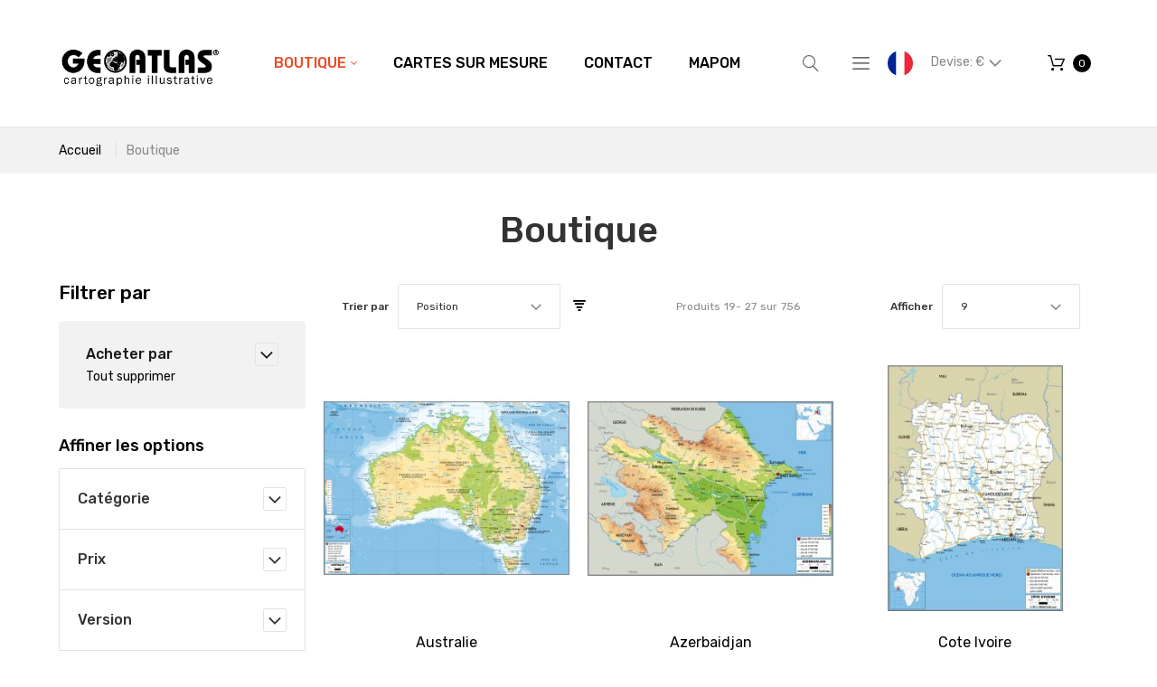

--- FILE ---
content_type: text/html; charset=UTF-8
request_url: https://www.geoatlas.com/boutique.html?ns_langue=48&p=3&price=150-
body_size: 18217
content:
<!doctype html>
<html lang="fr-FR">
    <head >
        <script>
    var require = {
        "baseUrl": "https://www.geoatlas.com/pub/static/frontend/Nalta/Geoatlas/fr_FR"
    };
</script>
        <meta charset="utf-8"/>
<meta name="description" content="Vente en ligne de cartes"/>
<meta name="keywords" content="Magento, Varien, E-commerce, map, carte, atlas, geographie, geography, plan"/>
<meta name="robots" content="INDEX,FOLLOW"/>
<meta name="viewport" content="width=device-width, initial-scale=1"/>
<meta name="format-detection" content="telephone=no"/>
<title>Boutique</title>
<link  rel="stylesheet" type="text/css"  media="all" href="https://www.geoatlas.com/pub/static/frontend/Nalta/Geoatlas/fr_FR/mage/calendar.css" />
<link  rel="stylesheet" type="text/css"  media="all" href="https://www.geoatlas.com/pub/static/frontend/Nalta/Geoatlas/fr_FR/mage/gallery/gallery.css" />
<link  rel="stylesheet" type="text/css"  media="all" href="https://www.geoatlas.com/pub/static/frontend/Nalta/Geoatlas/fr_FR/css/grid.css" />
<link  rel="stylesheet" type="text/css"  media="all" href="https://www.geoatlas.com/pub/static/frontend/Nalta/Geoatlas/fr_FR/css/material-icons.css" />
<link  rel="stylesheet" type="text/css"  media="all" href="https://www.geoatlas.com/pub/static/frontend/Nalta/Geoatlas/fr_FR/css/font-awesome.css" />
<link  rel="stylesheet" type="text/css"  media="all" href="https://www.geoatlas.com/pub/static/frontend/Nalta/Geoatlas/fr_FR/css/fl-outicons.css" />
<link  rel="stylesheet" type="text/css"  media="all" href="https://www.geoatlas.com/pub/static/frontend/Nalta/Geoatlas/fr_FR/css/modules.css" />
<link  rel="stylesheet" type="text/css"  media="all" href="https://www.geoatlas.com/pub/static/frontend/Nalta/Geoatlas/fr_FR/css/style.css" />
<link  rel="stylesheet" type="text/css"  media="all" href="https://www.geoatlas.com/pub/static/frontend/Nalta/Geoatlas/fr_FR/css/ns_skin.css" />
<link  rel="stylesheet" type="text/css"  media="all" href="https://www.geoatlas.com/pub/static/frontend/Nalta/Geoatlas/fr_FR/VladimirPopov_WebForms/css/styles.css" />
<link  rel="stylesheet" type="text/css"  media="all" href="https://www.geoatlas.com/pub/static/frontend/Nalta/Geoatlas/fr_FR/VladimirPopov_WebForms/css/grid.css" />
<link  rel="stylesheet" type="text/css"  media="all" href="https://www.geoatlas.com/pub/static/frontend/Nalta/Geoatlas/fr_FR/VladimirPopov_WebForms/css/opentip.css" />
<link  rel="stylesheet" type="text/css"  media="all" href="https://www.geoatlas.com/pub/static/frontend/Nalta/Geoatlas/fr_FR/VladimirPopov_WebForms/css/accdc/calendar.css" />
<link  rel="stylesheet" type="text/css"  media="all" href="https://www.geoatlas.com/pub/static/frontend/Nalta/Geoatlas/fr_FR/TemplateMonster_ThemeOptions/css/module.css" />
<link  rel="stylesheet" type="text/css"  media="all" href="//fonts.googleapis.com/css?family=Rubik:300,400,500,700,900|Roboto+Slab:100,300,400,700" />
<link  rel="stylesheet" type="text/css"  media="print" href="https://www.geoatlas.com/pub/static/frontend/Nalta/Geoatlas/fr_FR/css/print.css" />
<script  type="text/javascript"  src="https://www.geoatlas.com/pub/static/frontend/Nalta/Geoatlas/fr_FR/requirejs/require.js"></script>
<script  type="text/javascript"  src="https://www.geoatlas.com/pub/static/frontend/Nalta/Geoatlas/fr_FR/mage/requirejs/mixins.js"></script>
<script  type="text/javascript"  src="https://www.geoatlas.com/pub/static/frontend/Nalta/Geoatlas/fr_FR/requirejs-config.js"></script>
<link  rel="stylesheet" type="text/css" media="all" href="https://www.geoatlas.com/newsletter_popup/css/index/" />
<link  rel="stylesheet" type="text/css" media="all" href="https://www.geoatlas.com/theme_options/css/index/" />
<link  rel="icon" type="image/x-icon" href="https://www.geoatlas.com/pub/media/theme_options/default/favicon.jpg" />
<link  rel="shortcut icon" type="image/x-icon" href="https://www.geoatlas.com/pub/media/theme_options/default/favicon.jpg" />
<link  rel="canonical" href="https://www.geoatlas.com/boutique.html" />
            </head>
    <body data-container="body" data-mage-init='{"loaderAjax": {}, "loader": { "icon": "https://www.geoatlas.com/pub/static/frontend/Nalta/Geoatlas/fr_FR/images/loader-2.gif"}}' class="page-with-filter page-products categorypath-boutique category-boutique catalog-category-view page-layout-2columns-left">
        
<script>
    try {
        if (!window.localStorage || !window.sessionStorage) {
            throw new Error();
        }

        localStorage.setItem('storage_test', 1);
        localStorage.removeItem('storage_test');
    } catch(e) {
        (function () {
            var Storage = function (type) {
                var data;

                function createCookie(name, value, days) {
                    var date, expires;

                    if (days) {
                        date = new Date();
                        date.setTime(date.getTime()+(days * 24 * 60 * 60 * 1000));
                        expires = '; expires=' + date.toGMTString();
                    } else {
                        expires = '';
                    }
                    document.cookie = name + '=' + value+expires+'; path=/';
                }

                function readCookie(name) {
                    var nameEQ = name + '=',
                        ca = document.cookie.split(';'),
                        i = 0,
                        c;

                    for (i=0; i < ca.length; i++) {
                        c = ca[i];

                        while (c.charAt(0) === ' ') {
                            c = c.substring(1,c.length);
                        }

                        if (c.indexOf(nameEQ) === 0) {
                            return c.substring(nameEQ.length, c.length);
                        }
                    }

                    return null;
                }

                function setData(data) {
                    data = encodeURIComponent(JSON.stringify(data));
                    createCookie(type === 'session' ? getSessionName() : 'localStorage', data, 365);
                }

                function clearData() {
                    createCookie(type === 'session' ? getSessionName() : 'localStorage', '', 365);
                }

                function getData() {
                    var data = type === 'session' ? readCookie(getSessionName()) : readCookie('localStorage');

                    return data ? JSON.parse(decodeURIComponent(data)) : {};
                }

                function getSessionName() {
                    if (!window.name) {
                        window.name = new Date().getTime();
                    }

                    return 'sessionStorage' + window.name;
                }

                data = getData();

                return {
                    length: 0,
                    clear: function () {
                        data = {};
                        this.length = 0;
                        clearData();
                    },

                    getItem: function (key) {
                        return data[key] === undefined ? null : data[key];
                    },

                    key: function (i) {
                        var ctr = 0,
                            k;

                        for (k in data) {
                            if (ctr.toString() === i.toString()) {
                                return k;
                            } else {
                                ctr++
                            }
                        }

                        return null;
                    },

                    removeItem: function (key) {
                        delete data[key];
                        this.length--;
                        setData(data);
                    },

                    setItem: function (key, value) {
                        data[key] = value.toString();
                        this.length++;
                        setData(data);
                    }
                };
            };

            window.localStorage.__proto__ = window.localStorage = new Storage('local');
            window.sessionStorage.__proto__ = window.sessionStorag = new Storage('session');
        })();
    }
</script>
<style>

    #page-preloader{
        background-color: #ffffff;
            }

</style>
<div class="page-wrapper"><style>
    #page-preloader {
        background: #ffffff;
        position: fixed;
        left: 0;
        top: 0;
        right: 0;
        bottom: 0;
        z-index: 9999;
    }

    #movingBallG {
        position: absolute;
        width: 160px;
        height: 12px;
        margin: auto;
        top: 50%;
        left: 50%;
        margin-left: -80px;
    }
    .movingBallLineG {
        position: absolute;
        left: 0;
        top: 5px;
        height: 2px;
        width: 160px;
        background-color: rgb(0, 0, 0);
    }

    .movingBallG {
        background-color: rgb(0, 0, 0);
        position: absolute;
        top: 0;
        left: 0;
        width: 12px;
        height: 12px;
        border-radius: 6px;
        -o-border-radius: 6px;
        -ms-border-radius: 6px;
        -webkit-border-radius: 6px;
        -moz-border-radius: 6px;
        animation-name: bounce_movingBallG;
        -o-animation-name: bounce_movingBallG;
        -ms-animation-name: bounce_movingBallG;
        -webkit-animation-name: bounce_movingBallG;
        -moz-animation-name: bounce_movingBallG;
        animation-duration: 1.5s;
        -o-animation-duration: 1.5s;
        -ms-animation-duration: 1.5s;
        -webkit-animation-duration: 1.5s;
        -moz-animation-duration: 1.5s;
        animation-iteration-count: infinite;
        -o-animation-iteration-count: infinite;
        -ms-animation-iteration-count: infinite;
        -webkit-animation-iteration-count: infinite;
        -moz-animation-iteration-count: infinite;
        animation-direction: normal;
        -o-animation-direction: normal;
        -ms-animation-direction: normal;
        -webkit-animation-direction: normal;
        -moz-animation-direction: normal;
    }

    @keyframes bounce_movingBallG {
        0% {
            left: 0;
        }

        50% {
            left: 147px;
        }

        100% {
            left: 0;
        }
    }

    @-o-keyframes bounce_movingBallG {
        0% {
            left: 0;
        }

        50% {
            left: 147px;
        }

        100% {
            left: 0;
        }
    }

    @-ms-keyframes bounce_movingBallG {
        0% {
            left: 0;
        }

        50% {
            left: 147px;
        }

        100% {
            left: 0;
        }
    }

    @-webkit-keyframes bounce_movingBallG {
        0% {
            left: 0;
        }

        50% {
            left: 147px;
        }

        100% {
            left: 0;
        }
    }

    @-moz-keyframes bounce_movingBallG {
        0% {
            left: 0;
        }

        50% {
            left: 147px;
        }

        100% {
            left: 0;
        }
    }
    
    .suffix_ht::after{
        content:" HT";
    }
    .suffix_tf::after{
        content:" Excl. Tax";
    }
</style>

<script type="text/javascript">
    
    window.onload = function () {

        var page_category = (jQuery('body.page-products').length>0),
            page_product = (jQuery('body.page-products').length>0);
        if(jQuery('#switcher-language-trigger .picto_lang').length>0){
            jQuery('.price-wrapper span.price,.price-excluding-tax span.price').each(function suffixPrice(index, element){
                //MAYDO: $(element).text().indexOf('€')
                var lang_fr_active = jQuery('#switcher-language-trigger .picto_lang').attr('alt').indexOf('fr')>-1,
                    class_suffix = 'suffix_tf';
                if(lang_fr_active){
                    class_suffix = 'suffix_ht';
                }
                jQuery(element).addClass(class_suffix);
            });
            //si categorie de produits .page-products
            //si fiche produit .catalog-product-view
            /*
            .price-wrapper span.price::after {
                content: " HT";  #fr
                content: " tax-free"; #autre
            }
            .price-excluding-tax span.price::after { #pour cart
                content: " HT";  #fr
                content: " tax-free"; #autre
            }
            */
        }
        
        function fadeOut(el) {
            el.style.opacity = 1;

            var last;
            var tick = function () {
                el.style.opacity = +el.style.opacity - (new Date() - last) / 600;
                last = +new Date();

                if (+el.style.opacity > 0) {
                    (window.requestAnimationFrame && requestAnimationFrame(tick)) || setTimeout(tick, 100);
                } else {
                    el.style.display = "none";
                }
            };
            tick();
        }

        var pagePreloaderId = document.getElementById("page-preloader");
        fadeOut(pagePreloaderId)
        
        //NALTA FIX: ne pas attendre, ça cause écran blanc
        var nico2_tentative_RAZ_html = function(){ jQuery('html').removeClass('desktop').removeClass('landscape') }
        var nico2_test_page_bientot_prete = function(){ return (jQuery('.sales-order-print').length !== 0 )}
        if(nico2_test_page_bientot_prete()){
        
            nico2_tentative_RAZ_html()
            //comme ça revient après, ça montre bien que c'est javascript qui le rajoute...
            
            setTimeout(function(){
                Tawk_API.hideWidget() //masquer tawkto
                jQuery('td').removeAttr('data-th') //effacer metadata
                //chrome tente de les imprimer
                setTimeout(function(){
                    window.print() //originaire de Magento_Theme/templates/html/print.phtml
                }, 100)
            }, 1000)
        }
        // setTimeout(
        // function () {
        // }, 500)
        
    };
</script>

<div id="page-preloader">
    <div id="movingBallG">
        <div class="movingBallLineG"></div>
        <div id="movingBallG_1" class="movingBallG"></div>
    </div>
</div>
<header class="page-header"><div class="rd-navbar"><div class="rd-navbar-panel"><div class="page-header__content"><div class="container"><div class="container-top-wrap">    <a class="logo" href="https://www.geoatlas.com/" title="logo geoatlas">
        <img src="https://www.geoatlas.com/pub/media/theme_options/stores/1/Logo-GEOATLAS-web-FR.jpg"
             alt="logo geoatlas"
             width="300"             height="89"        />
    </a>
<div class="sm-header-panel-canvas"></div>

<div class="sm-header-nav-wrap">
                            <!-- RD Navbar Toggle -->
        <button class="sm-header-nav-toggle"><span></span></button>
        <!-- END RD Navbar Toggle -->
        <!-- Top Nav -->
        <nav class="navigation  tm-top-navigation" role="navigation" >
            <ul data-mage-init='{"megamenu":{"menus": "li > ul:not(.mm-submenu), .megamenu-wrapper", "position":{"my":"left top","at":"left bottom"}, "differentPositionMenus":".megamenu-wrapper", "differentPosition":{"my":"left top","at":"left bottom","of":".navigation"}}}'>
                <li  class="level0 nav-1 first active level-top  parent"><a href="https://www.geoatlas.com/boutique.html"  class="level-top " ><span>Boutique</span></a>
<!-- For sidebar menu: add class "in-sidebar" to "tm-megamenu" div -->

<div class="tm-megamenu megamenu-wrapper submenu ">
	<div class="container">
        <div class="row">
    <div class="col-sm-3 ">
    <ul class="mm-submenu level1">
    <li class="item ui-menu-item">
                <a href="https://www.geoatlas.com/boutique/planispheres-et-globes.html">
                        Planisphères et Globes        </a>
        <ul class="mm-submenu level2">
                    </ul>
    </li>
</ul><ul class="mm-submenu level1">
    <li class="item ui-menu-item">
                <a href="https://www.geoatlas.com/boutique/continents.html">
                        Continents        </a>
        <ul class="mm-submenu level2">
                    </ul>
    </li>
</ul><ul class="mm-submenu level1">
    <li class="item ui-menu-item">
                <a href="https://www.geoatlas.com/boutique/etats-du-monde.html">
                        États du Monde        </a>
        <ul class="mm-submenu level2">
                    </ul>
    </li>
</ul><ul class="mm-submenu level1">
    <li class="item ui-menu-item">
                <a href="https://www.geoatlas.com/boutique/europe-et-ue.html">
                        Europe et UE        </a>
        <ul class="mm-submenu level2">
                    </ul>
    </li>
</ul></div><div class="col-sm-3 ">
    <ul class="mm-submenu level1">
    <li class="item ui-menu-item">
                <a href="https://www.geoatlas.com/boutique/cartes-de-france.html">
                        Cartes de France        </a>
        <ul class="mm-submenu level2">
                    </ul>
    </li>
</ul><ul class="mm-submenu level1">
    <li class="item ui-menu-item">
                <a href="https://www.geoatlas.com/boutique/regions-de-france.html">
                        Régions de France        </a>
        <ul class="mm-submenu level2">
                    </ul>
    </li>
</ul><ul class="mm-submenu level1">
    <li class="item ui-menu-item">
                <a href="https://www.geoatlas.com/boutique/departements-de-france.html">
                        Départements de France        </a>
        <ul class="mm-submenu level2">
                    </ul>
    </li>
</ul><ul class="mm-submenu level1">
    <li class="item ui-menu-item">
                <a href="https://www.geoatlas.com/boutique/dom-tom.html">
                        DOM-TOM        </a>
        <ul class="mm-submenu level2">
                    </ul>
    </li>
</ul></div><div class="col-sm-3 ">
    <ul class="mm-submenu level1">
    <li class="item ui-menu-item">
                <a href="https://www.geoatlas.com/boutique/zones-urbaines.html">
                        Zones Urbaines        </a>
        <ul class="mm-submenu level2">
                    </ul>
    </li>
</ul><ul class="mm-submenu level1">
    <li class="item ui-menu-item">
                <a href="https://www.geoatlas.com/boutique/plans-de-villes.html">
                        Plans de Villes        </a>
        <ul class="mm-submenu level2">
                    </ul>
    </li>
</ul><ul class="mm-submenu level1">
    <li class="item ui-menu-item">
                <a href="https://www.geoatlas.com/boutique/drapeaux.html">
                        Drapeaux        </a>
        <ul class="mm-submenu level2">
                    </ul>
    </li>
</ul><ul class="mm-submenu level1">
    <li class="item ui-menu-item">
                <a href="https://www.geoatlas.com/boutique/thematique.html">
                        Thématiques        </a>
        <ul class="mm-submenu level2">
                    </ul>
    </li>
</ul></div><div class="col-sm-3 ">
    <div class="static-block">
    <img src="https://www.geoatlas.com/pub/media/wysiwyg/menu/logo_fr.gif" alt="" /></div></div></div>    </div>
</div></li><li  class="level0 nav-2 level-top "><a href="https://www.geoatlas.com/cartes-sur-mesure.html"  class="level-top " ><span>Cartes sur Mesure</span></a></li><li  class="level0 nav-3 level-top "><a href="https://www.geoatlas.com/contact-us.html"  class="level-top " ><span>Contact</span></a></li><li  class="level0 nav-4 has-active last level-top "><a href="//www.geoatlas.fr/Mapom/"  class="level-top " ><span>Mapom</span></a></li>            </ul>
        </nav>

    </div>
<div class="block block-search">
    <button class="block-search-toggle" data-rd-navbar-toggle=".rd-navbar-collapse"><span></span></button>
    <div class="block block-title"><strong>Rechercher</strong></div>
    <div class="block block-content">
        <form class="form minisearch" id="search_mini_form" action="https://www.geoatlas.com/catalogsearch/result/" method="get">
            <div class="field search">
                <label class="label" for="search" data-role="minisearch-label">
                    <span></span>
                </label>
                <div class="control">
                    <input id="search"
                           data-mage-init='{"quickSearch":{
                                "formSelector":"#search_mini_form",
                                "url":"https://www.geoatlas.com/search/ajax/suggest/",
                                "destinationSelector":"#search_autocomplete"}
                           }'
                           type="text"
                           name="q"
                           value=""
                           placeholder="Rechercher..."
                           class="input-text"
                           maxlength="128"
                           role="combobox"
                           aria-haspopup="false"
                           aria-autocomplete="both"
                           autocomplete="off"/>
                    <div id="search_autocomplete" class="search-autocomplete"></div>
                    <div class="nested">
    <a class="action advanced" href="https://www.geoatlas.com/catalogsearch/advanced/" data-action="advanced-search">
        Recherche Avancée    </a>
</div>
                </div>
            </div>
            <div class="actions">
                <button type="submit"
                        title="Rechercher"
                        class="action search">
                    <span>Rechercher</span>
                </button>
            </div>
        </form>
    </div>
</div>
<div class="sm-header_customer-menu-container">
<button class="sm-header_customer-menu-toggle" data-rd-navbar-toggle=".rd-navbar-collapse"><span></span></button>
<div class="sm-header_customer-menu">        <div class="greet welcome" data-bind="scope: 'customer'">
            <!-- ko if: customer().fullname  -->
            <span data-bind="text: new String('Bienvenue, %1 !').replace('%1', customer().firstname)">
            </span>
            <!-- /ko -->
            <!-- ko ifnot: customer().fullname  -->
            <span data-bind="html:'Bienvenu sur notre boutique en ligne !'"></span>
            <!-- /ko -->
        </div>
        <script type="text/x-magento-init">
        {
            "*": {
                "Magento_Ui/js/core/app": {
                    "components": {
                        "customer": {
                            "component": "Magento_Customer/js/view/customer"
                        }
                    }
                }
            }
        }
        </script>
        <ul class="header links"><li><a href="https://www.geoatlas.com/customer/account/" >Mon compte</a></li><li class="authorization-link" data-label="ou">
    <a href="https://www.geoatlas.com/customer/account/login/referer/aHR0cHM6Ly93d3cuZ2VvYXRsYXMuY29tL2JvdXRpcXVlLmh0bWw_bnNfbGFuZ3VlPTQ4JnA9MyZwcmljZT0xNTAt/">
        Connexion    </a>
</li>
        <div class="greet welcome" data-bind="scope: 'customer'">
            <!-- ko if: customer().fullname  -->
            <span data-bind="text: new String('Bienvenue, %1 !').replace('%1', customer().firstname)">
            </span>
            <!-- /ko -->
            <!-- ko ifnot: customer().fullname  -->
            <span data-bind="html:'Bienvenu sur notre boutique en ligne !'"></span>
            <!-- /ko -->
        </div>
        <script type="text/x-magento-init">
        {
            "*": {
                "Magento_Ui/js/core/app": {
                    "components": {
                        "customer": {
                            "component": "Magento_Customer/js/view/customer"
                        }
                    }
                }
            }
        }
        </script>
        <li><a href="https://www.geoatlas.com/customer/account/create/" >Créer un compte</a></li></ul></div></div>
<div class="NICO2LANUAGE switcher language switcher-language" data-ui-id="language-switcher" id="switcher-language">
    <strong class="label switcher-label"><span>Langue</span></strong>
    <div class="actions dropdown options switcher-options">
        <div class="action toggle_disabled switcher-trigger" id="switcher-language-trigger">
            <!--strong class="view-svfr">
                <span></span>
			</strong-->
			<img src="https://www.geoatlas.com/pub/static/frontend/Nalta/Geoatlas/fr_FR/images/flags/picto_svfr.png"
				 alt="picto svfr" class="picto_lang "
				 style="border-radius: 1em; border 1px solid silver; width: 2em;"
				 />
        </div>
        <ul class="dropdown switcher-dropdown"
            data-mage-init='{"dropdownDialog":{
                "appendTo":"#switcher-language > .options",
                "triggerTarget":"#switcher-language-trigger",
                "closeOnMouseLeave": false,
                "triggerClass":"active",
                "parentClass":"active",
                "buttons":null}}'>
                                                                            <!-- string(5) "verif"
bool(false)
 -->
                    <li class="view-svuk switcher-option">
                        <a href="#" data-post='{"action":"https:\/\/www.geoatlas.com\/boutique.html?ns_langue=48&p=3&price=150-?___store=svuk&amp;ns_langue=48&amp;p=3&amp;price=150-","data":{"uenc":"aHR0cHM6Ly93d3cuZ2VvYXRsYXMuY29tL3N0b3JlLmh0bWw,","___store":"svuk"}}'>
                            							<img src="https://www.geoatlas.com/pub/static/frontend/Nalta/Geoatlas/fr_FR/images/flags/picto_svuk.png"
							     alt="picto svuk" class="picto_lang "
								 style="border-radius: 1em; border 1px solid silver; width: 2em;"
								 />
						</a>
                    </li>
                                    </ul>
    </div>
</div>
<div class="TESTNICO2 hidden" style="display:none;"></div>
<div class="NICO2CURRENCY switcher currency switcher-currency" id="switcher-currency">
    <strong class="label switcher-label"><span>Devise</span></strong>
    <div class="actions dropdown options switcher-options">
        <div class="action toggle switcher-trigger" id="switcher-currency-trigger">
            <strong class="language-EUR">
				<span>
					Devise: 											&euro;
					                </span>
            </strong>
        </div>
        <ul class="dropdown switcher-dropdown" data-mage-init='{"dropdownDialog":{
            "appendTo":"#switcher-currency > .options",
            "triggerTarget":"#switcher-currency-trigger",
            "closeOnMouseLeave": false,
            "triggerClass":"active",
            "parentClass":"active",
            "buttons":null}}'>
                                                <li class="currency-USD switcher-option">
                        <a href="#" data-post='{"action":"https:\/\/www.geoatlas.com\/directory\/currency\/switch\/","data":{"currency":"USD","uenc":"aHR0cHM6Ly93d3cuZ2VvYXRsYXMuY29tL2JvdXRpcXVlLmh0bWw_bnNfbGFuZ3VlPTQ4JnA9MyZwcmljZT0xNTAt"}}'>
							Utiliser: 															&#36; <!-- dollar sign in HTML -->
													</a>
                    </li>
                                                                </ul>
    </div>
</div>

    <div data-block="minicart" class="minicart-wrapper">
        <a class="action showcart" href="https://www.geoatlas.com/checkout/cart/"
                                          data-bind="scope: 'minicart_content'">
                <span class="text"></span>
            <span class="counter qty empty"
                  data-bind="css: { empty: !!getCartParam('summary_count') == false }, blockLoader: isLoading">
                <span class="counter-number">
                    <!-- ko if: !getCartParam('summary_count') -->
                        <!-- ko text: 0 --><!-- /ko -->
                    <!-- /ko -->
                    <!-- ko if: getCartParam('summary_count') -->
                            <!-- ko text: getCartParam('summary_count') --><!-- /ko -->
                    <!-- /ko -->
                </span>
                <span class="counter-label">
                    <!-- ko if: getCartParam('summary_count') == 1 -->
                        <!-- ko i18n: 'item' --><!-- /ko -->
                    <!-- /ko -->
                    <!-- ko if: getCartParam('summary_count') > 1 -->
                        <!-- ko i18n: 'items' --><!-- /ko -->
                    <!-- /ko -->
                </span>
            </span>
            <span class="showcart-label">Mon panier</span>
        </a>
                    <div class="block block-minicart empty"
                 data-role="dropdownDialog"
                 data-mage-init='{"dropdownDialog":{
                "appendTo":"[data-block=minicart]",
                "triggerTarget":".showcart",
                "timeout": "2000",
                "closeOnClickOutside": true,
                "closeOnMouseLeave": false,
                "closeOnEscape": true,
                "triggerClass":"active",
                "parentClass":"active",
                "buttons":[]}}'>
                <div id="minicart-content-wrapper" data-bind="scope: 'minicart_content'">
                    <!-- ko template: getTemplate() --><!-- /ko -->
                </div>
                            </div>
                <script>
            window.checkout = {"shoppingCartUrl":"https:\/\/www.geoatlas.com\/checkout\/cart\/","checkoutUrl":"https:\/\/www.geoatlas.com\/checkout\/","updateItemQtyUrl":"https:\/\/www.geoatlas.com\/checkout\/sidebar\/updateItemQty\/","removeItemUrl":"https:\/\/www.geoatlas.com\/checkout\/sidebar\/removeItem\/","imageTemplate":"Magento_Catalog\/product\/image_with_borders","baseUrl":"https:\/\/www.geoatlas.com\/","minicartMaxItemsVisible":5,"websiteId":"1","maxItemsToDisplay":10,"customerLoginUrl":"https:\/\/www.geoatlas.com\/customer\/account\/login\/","isRedirectRequired":false,"autocomplete":"off","captcha":{"user_login":{"isCaseSensitive":false,"imageHeight":50,"imageSrc":"","refreshUrl":"https:\/\/www.geoatlas.com\/captcha\/refresh\/","isRequired":false},"guest_checkout":{"isCaseSensitive":false,"imageHeight":50,"imageSrc":"","refreshUrl":"https:\/\/www.geoatlas.com\/captcha\/refresh\/","isRequired":false}}};
        </script>
        <script type="text/x-magento-init">
    {
        "[data-block='minicart']": {
            "Magento_Ui/js/core/app": {"components":{"minicart_content":{"children":{"subtotal.container":{"children":{"subtotal":{"children":{"subtotal.totals":{"config":{"display_cart_subtotal_incl_tax":0,"display_cart_subtotal_excl_tax":1,"template":"Magento_Tax\/checkout\/minicart\/subtotal\/totals"},"children":{"subtotal.totals.msrp":{"component":"Magento_Msrp\/js\/view\/checkout\/minicart\/subtotal\/totals","config":{"displayArea":"minicart-subtotal-hidden","template":"Magento_Msrp\/checkout\/minicart\/subtotal\/totals"}}},"component":"Magento_Tax\/js\/view\/checkout\/minicart\/subtotal\/totals"}},"component":"uiComponent","config":{"template":"Magento_Checkout\/minicart\/subtotal"}}},"component":"uiComponent","config":{"displayArea":"subtotalContainer"}},"item.renderer":{"component":"uiComponent","config":{"displayArea":"defaultRenderer","template":"Magento_Checkout\/minicart\/item\/default"},"children":{"item.image":{"component":"Magento_Catalog\/js\/view\/image","config":{"template":"Magento_Catalog\/product\/image","displayArea":"itemImage"}},"checkout.cart.item.price.sidebar":{"component":"uiComponent","config":{"template":"Magento_Checkout\/minicart\/item\/price","displayArea":"priceSidebar"}}}},"extra_info":{"component":"uiComponent","config":{"displayArea":"extraInfo"}},"promotion":{"component":"uiComponent","config":{"displayArea":"promotion"}}},"config":{"itemRenderer":{"default":"defaultRenderer","simple":"defaultRenderer","virtual":"defaultRenderer"},"template":"Magento_Checkout\/minicart\/content"},"component":"Magento_Checkout\/js\/view\/minicart"}},"types":[]}        },
        "*": {
            "Magento_Ui/js/block-loader": "https://www.geoatlas.com/pub/static/frontend/Nalta/Geoatlas/fr_FR/images/loader-1.gif"
        }
    }

        </script>
    </div>


</div></div></div></div></div></header><div class="breadcrumbs">
    <div class="container">
        <ul class="items">
                            <li class="item home">
                                    <a href="https://www.geoatlas.com/" title="Aller à la page d’accueil">
                        Accueil                    </a>
                                </li>
                            <li class="item category3">
                                    <strong>Boutique</strong>
                                </li>
                    </ul>
    </div>
</div>
<main id="maincontent" class="page-main"><a id="contentarea" tabindex="-1"></a>
<div class="page-title-wrapper">
    <div class="container">
        <h1 class="page-title"
             id="page-title-heading"                             aria-labelledby="page-title-heading toolbar-amount"
            >
            <span class="base" data-ui-id="page-title-wrapper" >Boutique</span>        </h1>
            </div>
</div>
<div class="page-messages messages"><div class="container"><div data-placeholder="messages"></div>
<div data-bind="scope: 'messages'">
    <!-- ko if: cookieMessages && cookieMessages.length > 0 -->
    <div role="alert" data-bind="foreach: { data: cookieMessages, as: 'message' }" class="messages">
        <div data-bind="attr: {
            class: 'message-' + message.type + ' ' + message.type + ' message',
            'data-ui-id': 'message-' + message.type
        }">
            <div data-bind="html: message.text"></div>
        </div>
    </div>
    <!-- /ko -->
    <!-- ko if: messages().messages && messages().messages.length > 0 -->
    <div role="alert" data-bind="foreach: { data: messages().messages, as: 'message' }" class="messages">
        <div data-bind="attr: {
            class: 'message-' + message.type + ' ' + message.type + ' message',
            'data-ui-id': 'message-' + message.type
        }">
            <div data-bind="html: message.text"></div>
        </div>
    </div>
    <!-- /ko -->
</div>
<script type="text/x-magento-init">
    {
        "*": {
            "Magento_Ui/js/core/app": {
                "components": {
                        "messages": {
                            "component": "Magento_Theme/js/view/messages"
                        }
                    }
                }
            }
    }
</script>
</div></div><div class="columns container"><div class="row"><div class="col-md-9 grid-main"><div class="column main"><input name="form_key" type="hidden" value="4bVFkyvf7jTs7eGp" /><div id="authenticationPopup" data-bind="scope:'authenticationPopup'" style="display: none;">
    <script>
        window.authenticationPopup = {"autocomplete":"off","customerRegisterUrl":"https:\/\/www.geoatlas.com\/customer\/account\/create\/","customerForgotPasswordUrl":"https:\/\/www.geoatlas.com\/customer\/account\/forgotpassword\/","baseUrl":"https:\/\/www.geoatlas.com\/"};
    </script>
    <!-- ko template: getTemplate() --><!-- /ko -->
    <script type="text/x-magento-init">
        {
            "#authenticationPopup": {
                "Magento_Ui/js/core/app": {"components":{"authenticationPopup":{"component":"Magento_Customer\/js\/view\/authentication-popup","children":{"messages":{"component":"Magento_Ui\/js\/view\/messages","displayArea":"messages"},"captcha":{"component":"Magento_Captcha\/js\/view\/checkout\/loginCaptcha","displayArea":"additional-login-form-fields","formId":"user_login","configSource":"checkout"}}}}}            },
            "*": {
                "Magento_Ui/js/block-loader": "https\u003A\u002F\u002Fwww.geoatlas.com\u002Fpub\u002Fstatic\u002Ffrontend\u002FNalta\u002FGeoatlas\u002Ffr_FR\u002Fimages\u002Floader\u002D1.gif"
            }
        }
    </script>
</div>
<script type="text/x-magento-init">
{"*":{"Magento_Customer\/js\/section-config":{"sections":{"stores\/store\/switch":"*","directory\/currency\/switch":"*","*":["messages"],"customer\/account\/logout":["recently_viewed_product","recently_compared_product"],"customer\/account\/loginpost":"*","customer\/account\/createpost":"*","customer\/account\/editpost":"*","customer\/ajax\/login":["checkout-data","cart"],"catalog\/product_compare\/add":["compare-products"],"catalog\/product_compare\/remove":["compare-products"],"catalog\/product_compare\/clear":["compare-products"],"sales\/guest\/reorder":["cart"],"sales\/order\/reorder":["cart"],"checkout\/cart\/add":["cart"],"checkout\/cart\/delete":["cart"],"checkout\/cart\/updatepost":["cart"],"checkout\/cart\/updateitemoptions":["cart"],"checkout\/cart\/couponpost":["cart"],"checkout\/cart\/estimatepost":["cart"],"checkout\/cart\/estimateupdatepost":["cart"],"checkout\/onepage\/saveorder":["cart","checkout-data","last-ordered-items"],"checkout\/sidebar\/removeitem":["cart"],"checkout\/sidebar\/updateitemqty":["cart"],"rest\/*\/v1\/carts\/*\/payment-information":["cart","checkout-data","last-ordered-items"],"rest\/*\/v1\/guest-carts\/*\/payment-information":["cart","checkout-data"],"rest\/*\/v1\/guest-carts\/*\/selected-payment-method":["cart","checkout-data"],"rest\/*\/v1\/carts\/*\/selected-payment-method":["cart","checkout-data"],"multishipping\/checkout\/overviewpost":["cart"],"paypal\/express\/placeorder":["cart","checkout-data"],"paypal\/payflowexpress\/placeorder":["cart","checkout-data"],"review\/product\/post":["review"],"braintree\/paypal\/placeorder":["cart","checkout-data"],"wishlist\/index\/add":["wishlist"],"wishlist\/index\/remove":["wishlist"],"wishlist\/index\/updateitemoptions":["wishlist"],"wishlist\/index\/update":["wishlist"],"wishlist\/index\/cart":["wishlist","cart"],"wishlist\/index\/fromcart":["wishlist","cart"],"wishlist\/index\/allcart":["wishlist","cart"],"wishlist\/shared\/allcart":["wishlist","cart"],"wishlist\/shared\/cart":["cart"]},"clientSideSections":["checkout-data","cart-data"],"baseUrls":["https:\/\/www.geoatlas.com\/"]}}}</script>
<script type="text/x-magento-init">
{"*":{"Magento_Customer\/js\/customer-data":{"sectionLoadUrl":"https:\/\/www.geoatlas.com\/customer\/section\/load\/","expirableSectionLifetime":60,"expirableSectionNames":["cart"],"cookieLifeTime":"3600","updateSessionUrl":"https:\/\/www.geoatlas.com\/customer\/account\/updateSession\/"}}}</script>
<script type="text/x-magento-init">
{"*":{"Magento_Customer\/js\/invalidation-processor":{"invalidationRules":{"website-rule":{"Magento_Customer\/js\/invalidation-rules\/website-rule":{"scopeConfig":{"websiteId":1}}}}}}}</script>
<script type="text/x-magento-init">
    {
        "body": {
            "pageCache": {"url":"https:\/\/www.geoatlas.com\/page_cache\/block\/render\/id\/3\/?ns_langue=48&p=3&price=150-","handles":["default","catalog_category_view","catalog_category_view_type_layered","catalog_category_view_id_3"],"originalRequest":{"route":"catalog","controller":"category","action":"view","uri":"\/boutique.html?ns_langue=48&p=3&price=150-"},"versionCookieName":"private_content_version"}        }
    }
</script>

<script>
require([
    "jquery",
    "jquery/ui"
], function($){

//<![CDATA[
    $.extend(true, $, {
        calendarConfig: {
            dayNames: ["dimanche","lundi","mardi","mercredi","jeudi","vendredi","samedi"],
            dayNamesMin: ["dim.","lun.","mar.","mer.","jeu.","ven.","sam."],
            monthNames: ["janvier","f\u00e9vrier","mars","avril","mai","juin","juillet","ao\u00fbt","septembre","octobre","novembre","d\u00e9cembre"],
            monthNamesShort: ["janv.","f\u00e9vr.","mars","avr.","mai","juin","juil.","ao\u00fbt","sept.","oct.","nov.","d\u00e9c."],
            infoTitle: "À propos du calendrier",
            firstDay: 1,
            closeText: "Fermer",
            currentText: "Aller à aujourd’hui",
            prevText: "Précédent",
            nextText: "Suivant",
            weekHeader: "Semaine",
            timeText: "Temps",
            hourText: "Heure",
            minuteText: "Minute",
            dateFormat: $.datepicker.RFC_2822,
            showOn: "button",
            showAnim: "",
            changeMonth: true,
            changeYear: true,
            buttonImageOnly: null,
            buttonImage: null,
            showButtonPanel: true,
            showWeek: true,
            timeFormat: '',
            showTime: false,
            showHour: false,
            showMinute: false
        }
    });

    enUS = {"m":{"wide":["January","February","March","April","May","June","July","August","September","October","November","December"],"abbr":["Jan","Feb","Mar","Apr","May","Jun","Jul","Aug","Sep","Oct","Nov","Dec"]}}; // en_US locale reference
//]]>

});
</script>
    

<div id="myModel">
    <div><p>Ce fichier cartographique Geoatlas&reg; a &eacute;t&eacute; enti&egrave;rement dessin&eacute; sous Adobe&reg; Illustrator&reg; par les cartographes de la soci&eacute;t&eacute; Graphi-Ogre, Hendaye, France.<br /> Vous pouvez utiliser cette carte (modifi&eacute;e ou pas) pour illustrer tout type de m&eacute;dia (imprim&eacute; et &eacute;lectronique), sans aucune restriction de dur&eacute;e ni limite g&eacute;ographique :</p>
<ul style="text-indent: 2em;">
<li>•&nbsp;&nbsp;<strong style="font-size:bolder">Impressions autoris&eacute;es&nbsp;:</strong> illustrations d'articles de presse, de livres, de publicit&eacute;s, de brochures, de flyers, de documents et de cartes de visite.</li>
<li>•&nbsp;&nbsp;<strong style="font-size:bolder">Utilisations Web / &eacute;lectroniques autoris&eacute;es&nbsp;:</strong> sites web, banni&egrave;res web, newsletters, documents PDF, blogs, emails, diaporamas dans lesquels la carte sera propos&eacute;e exclusivement dans un format rast&eacute;ris&eacute; (jpeg ou gif).</li>
</ul>
<p></p>
<p>Avertissement :<br/>
Graphi-Ogre reste le propri&eacute;taire exclusif de cette carte Geoatlas&reg;, prot&eacute;g&eacute;e par les accords internationaux sur les droits dʼauteurs. La revente, la copie, le pr&ecirc;t, lʼ&eacute;change, la diffusion, la cession &agrave; un tiers de cette carte Geoatlas&reg; sur tous supports et par tous moyens est strictement interdit/e.</p>
<p>Lʼexploitation massive de cette carte Geoatlas&reg; (carte postale, clip vid&eacute;o, affiche, poster, atlas, agenda, calendrier, recueil de cartes g&eacute;ographiques, t&eacute;l&eacute;vision, film) ou tout projet dont la valeur principale repose sur l'image elle-m&ecirc;me est soumis &agrave; une autorisation pr&eacute;alable n&eacute;goci&eacute;e exclusivement avec Graphi-Ogre.<br />
Une mention lisible &laquo;&copy; 2019 -&nbsp;geoatlas.com&reg;&nbsp;&raquo; est obligatoire pour toute parution partielle ou compl&egrave;te quels que soient les droits acquitt&eacute;s. Geoatlas&reg; est une marque d&eacute;pos&eacute;e de la soci&eacute;t&eacute; Graphi-Ogre, Hendaye, France. &copy;2019 Graphi-Ogre - tous droits r&eacute;serv&eacute;s.</p>    </div>
</div>

        <div class="toolbar toolbar-products" data-mage-init='{"productListToolbarForm":{"mode":"product_list_mode","direction":"product_list_dir","order":"product_list_order","limit":"product_list_limit","modeDefault":"grid","directionDefault":"asc","orderDefault":"position","limitDefault":"9","url":"https:\/\/www.geoatlas.com\/boutique.html?ns_langue=48&p=3&price=150-"}}'>
        <button
            type="button"
            class="action filter-toggle"
            data-trigger="filter"
            style="display: none;">
            <span>Filtre</span>
        </button>

                    <div class="toolbar-sorter sorter field">
    <label class="sorter-label label" for="sorter">Trier par</label>
    <div class="control">
        <select id="sorter" data-role="sorter" class="sorter-options" data-mage-init='{"selectize":{}}'>
                            <option value="position"
                                            selected="selected"
                                        >
                    Position                </option>
                            <option value="name"
                                        >
                    Nom du produit                </option>
                            <option value="price"
                                        >
                    Prix                </option>
                            <option value="ns_format_de_fichier"
                                        >
                    Format                </option>
                            <option value="ns_langue"
                                        >
                    Langue                </option>
                            <option value="ns_version"
                                        >
                    Version                </option>
                    </select>
    </div>
            <a title="Par ordre décroissant" href="#" class="action sorter-action sort-asc" data-role="direction-switcher" data-value="desc">
            <span>Desc</span>
        </a>
    </div>
        
        <p class="toolbar-amount" id="toolbar-amount">
            Produits <span class="toolbar-number">19</span>-<span class="toolbar-number">27</span> sur <span class="toolbar-number">756</span>    </p>

        <div class="field limiter">
    <label class="label" for="limiter">
        <span>Afficher</span>
    </label>
    <div class="control">
        <select id="limiter" data-role="limiter" class="limiter-options"  data-mage-init='{"selectize":{}}'>
                            <option value="9"                    selected="selected">
                    9                </option>
                            <option value="15">
                    15                </option>
                            <option value="30">
                    30                </option>
                    </select>
    </div>
    <span class="limiter-text">par page</span>
</div>

                        <div class="modes">
                    </div>
        
        
    
        
                <div class="pages">
            <ul class="items pages-items" aria-labelledby="paging-label">
                            <li class="item pages-item-previous">
                                        <a class="action  previous" href="https://www.geoatlas.com/boutique.html?ns_langue=48&amp;p=2&amp;price=150-" title="Précédent">
                        <span></span>
                        <span class="label">Préc</span>
                    </a>
                </li>
            
            
            
                                                <li class="item">
                        <a href="https://www.geoatlas.com/boutique.html?ns_langue=48&amp;p=1&amp;price=150-" class="page">
                            <span class="label"></span>
                            <span>1</span>
                        </a>
                    </li>
                                                                <li class="item">
                        <a href="https://www.geoatlas.com/boutique.html?ns_langue=48&amp;p=2&amp;price=150-" class="page">
                            <span class="label"></span>
                            <span>2</span>
                        </a>
                    </li>
                                                                <li class="item current">
                        <strong class="page">
                            <span class="label"></span>
                            <span>3</span>
                        </strong>
                    </li>
                                                                <li class="item">
                        <a href="https://www.geoatlas.com/boutique.html?ns_langue=48&amp;p=4&amp;price=150-" class="page">
                            <span class="label"></span>
                            <span>4</span>
                        </a>
                    </li>
                                                                <li class="item">
                        <a href="https://www.geoatlas.com/boutique.html?ns_langue=48&amp;p=5&amp;price=150-" class="page">
                            <span class="label"></span>
                            <span>5</span>
                        </a>
                    </li>
                            
            
            
                            <li class="item pages-item-next">
                                        <a class="action  next" href="https://www.geoatlas.com/boutique.html?ns_langue=48&amp;p=4&amp;price=150-" title="Suivant">
                        <span class="label">Suivant</span>
                        <span></span>
                    </a>
                </li>
                        </ul>
        </div>
        
    
    
    </div>
        
<!-- Grid mode of list -->
        
    <div class="products wrapper grid products-grid">
                <ol class="products list items product-items">
                                        <li class="item product product-item">                <div class="product-item-info" data-container="product-grid">
                                                            <a href="https://www.geoatlas.com/fr-etat-australie-relief.html" class="product photo product-item-photo" tabindex="-1">
                        
<span class="product-image-container"
      style="width:320px;">
    <span class="product-image-wrapper"
          style="padding-bottom: 100%;">
        <img class="product-image-photo"
                        src="https://www.geoatlas.com/pub/media/catalog/product/cache/9546ca7553981c26974aafc2887eaca2/f/r/fr_etat_australie_relief.jpg"
            width="320"
            height="320"
            alt="Australie"/></span>
</span>
                    </a>
                    <div class="product details product-item-details">
                                                <strong class="product name product-item-name">
                            <a class="product-item-link"
                               href="https://www.geoatlas.com/fr-etat-australie-relief.html">
                                Australie                            </a>
                        </strong>
                        
                        
                        <div class="price-box price-final_price" data-role="priceBox" data-product-id="4688">
    

<span class="price-container price-final_price tax weee"
        >
        <span  id="product-price-4688"                data-price-amount="150"
        data-price-type="finalPrice"
        class="price-wrapper ">
        <span class="price">150,00 €</span>    </span>
        </span>

</div>

                                                
                        
                        <div class="product-item-inner">
                            <div class="product actions product-item-actions">

                                <div class="actions-primary">
                                                                                                                    <form class="product_addtocart_form" data-role="tocart-form" 
                                            action="https://www.geoatlas.com/checkout/cart/add/uenc/aHR0cHM6Ly93d3cuZ2VvYXRsYXMuY29tL2JvdXRpcXVlLmh0bWw_bnNfbGFuZ3VlPTQ4JnA9MyZwcmljZT0xNTAt/product/4688/" method="post">
                                            <input type="hidden" name="product" value="4688">
                                            <input type="hidden" name="uenc"
                                                value="[base64]">
                                            <input name="form_key" type="hidden" value="4bVFkyvf7jTs7eGp" />                                            <button type="submit"
                                                    title="Ajouter au panier"
                                                    class="action tocart primary">
                                                <span>Ajouter au panier</span>
                                            </button>
                                        </form>
                                                                    </div>
                                <div data-role="add-to-links" class="actions-secondary">
                                                                                                                                                </div>
                            </div>
                        </div>
                    </div>
                </div>
                                            </li><li class="item product product-item">                <div class="product-item-info" data-container="product-grid">
                                                            <a href="https://www.geoatlas.com/fr-etat-azerbaidjan-relief.html" class="product photo product-item-photo" tabindex="-1">
                        
<span class="product-image-container"
      style="width:320px;">
    <span class="product-image-wrapper"
          style="padding-bottom: 100%;">
        <img class="product-image-photo"
                        src="https://www.geoatlas.com/pub/media/catalog/product/cache/9546ca7553981c26974aafc2887eaca2/f/r/fr_etat_azerbaidjan_relief.jpg"
            width="320"
            height="320"
            alt="Azerbaidjan"/></span>
</span>
                    </a>
                    <div class="product details product-item-details">
                                                <strong class="product name product-item-name">
                            <a class="product-item-link"
                               href="https://www.geoatlas.com/fr-etat-azerbaidjan-relief.html">
                                Azerbaidjan                            </a>
                        </strong>
                        
                        
                        <div class="price-box price-final_price" data-role="priceBox" data-product-id="4696">
    

<span class="price-container price-final_price tax weee"
        >
        <span  id="product-price-4696"                data-price-amount="150"
        data-price-type="finalPrice"
        class="price-wrapper ">
        <span class="price">150,00 €</span>    </span>
        </span>

</div>

                                                
                        
                        <div class="product-item-inner">
                            <div class="product actions product-item-actions">

                                <div class="actions-primary">
                                                                                                                    <form class="product_addtocart_form" data-role="tocart-form" 
                                            action="https://www.geoatlas.com/checkout/cart/add/uenc/aHR0cHM6Ly93d3cuZ2VvYXRsYXMuY29tL2JvdXRpcXVlLmh0bWw_bnNfbGFuZ3VlPTQ4JnA9MyZwcmljZT0xNTAt/product/4696/" method="post">
                                            <input type="hidden" name="product" value="4696">
                                            <input type="hidden" name="uenc"
                                                value="[base64]">
                                            <input name="form_key" type="hidden" value="4bVFkyvf7jTs7eGp" />                                            <button type="submit"
                                                    title="Ajouter au panier"
                                                    class="action tocart primary">
                                                <span>Ajouter au panier</span>
                                            </button>
                                        </form>
                                                                    </div>
                                <div data-role="add-to-links" class="actions-secondary">
                                                                                                                                                </div>
                            </div>
                        </div>
                    </div>
                </div>
                                            </li><li class="item product product-item">                <div class="product-item-info" data-container="product-grid">
                                                            <a href="https://www.geoatlas.com/fr-etat-cote-ivoire-routiere.html" class="product photo product-item-photo" tabindex="-1">
                        
<span class="product-image-container"
      style="width:320px;">
    <span class="product-image-wrapper"
          style="padding-bottom: 100%;">
        <img class="product-image-photo"
                        src="https://www.geoatlas.com/pub/media/catalog/product/cache/9546ca7553981c26974aafc2887eaca2/f/r/fr_etat_cote-ivoire_routiere.jpg"
            width="320"
            height="320"
            alt="Cote Ivoire"/></span>
</span>
                    </a>
                    <div class="product details product-item-details">
                                                <strong class="product name product-item-name">
                            <a class="product-item-link"
                               href="https://www.geoatlas.com/fr-etat-cote-ivoire-routiere.html">
                                Cote Ivoire                            </a>
                        </strong>
                        
                        
                        <div class="price-box price-final_price" data-role="priceBox" data-product-id="4792">
    

<span class="price-container price-final_price tax weee"
        >
        <span  id="product-price-4792"                data-price-amount="150"
        data-price-type="finalPrice"
        class="price-wrapper ">
        <span class="price">150,00 €</span>    </span>
        </span>

</div>

                                                
                        
                        <div class="product-item-inner">
                            <div class="product actions product-item-actions">

                                <div class="actions-primary">
                                                                                                                    <form class="product_addtocart_form" data-role="tocart-form" 
                                            action="https://www.geoatlas.com/checkout/cart/add/uenc/aHR0cHM6Ly93d3cuZ2VvYXRsYXMuY29tL2JvdXRpcXVlLmh0bWw_bnNfbGFuZ3VlPTQ4JnA9MyZwcmljZT0xNTAt/product/4792/" method="post">
                                            <input type="hidden" name="product" value="4792">
                                            <input type="hidden" name="uenc"
                                                value="[base64]">
                                            <input name="form_key" type="hidden" value="4bVFkyvf7jTs7eGp" />                                            <button type="submit"
                                                    title="Ajouter au panier"
                                                    class="action tocart primary">
                                                <span>Ajouter au panier</span>
                                            </button>
                                        </form>
                                                                    </div>
                                <div data-role="add-to-links" class="actions-secondary">
                                                                                                                                                </div>
                            </div>
                        </div>
                    </div>
                </div>
                                            </li><li class="item product product-item">                <div class="product-item-info" data-container="product-grid">
                                                            <a href="https://www.geoatlas.com/fr-etat-bosnie-herzegovine-relief.html" class="product photo product-item-photo" tabindex="-1">
                        
<span class="product-image-container"
      style="width:320px;">
    <span class="product-image-wrapper"
          style="padding-bottom: 100%;">
        <img class="product-image-photo"
                        src="https://www.geoatlas.com/pub/media/catalog/product/cache/9546ca7553981c26974aafc2887eaca2/f/r/fr_etat_bosnie-herzegovine_relief.jpg"
            width="320"
            height="320"
            alt="Bosnie-Herzegovine"/></span>
</span>
                    </a>
                    <div class="product details product-item-details">
                                                <strong class="product name product-item-name">
                            <a class="product-item-link"
                               href="https://www.geoatlas.com/fr-etat-bosnie-herzegovine-relief.html">
                                Bosnie-Herzegovine                            </a>
                        </strong>
                        
                        
                        <div class="price-box price-final_price" data-role="priceBox" data-product-id="4728">
    

<span class="price-container price-final_price tax weee"
        >
        <span  id="product-price-4728"                data-price-amount="150"
        data-price-type="finalPrice"
        class="price-wrapper ">
        <span class="price">150,00 €</span>    </span>
        </span>

</div>

                                                
                        
                        <div class="product-item-inner">
                            <div class="product actions product-item-actions">

                                <div class="actions-primary">
                                                                                                                    <form class="product_addtocart_form" data-role="tocart-form" 
                                            action="https://www.geoatlas.com/checkout/cart/add/uenc/aHR0cHM6Ly93d3cuZ2VvYXRsYXMuY29tL2JvdXRpcXVlLmh0bWw_bnNfbGFuZ3VlPTQ4JnA9MyZwcmljZT0xNTAt/product/4728/" method="post">
                                            <input type="hidden" name="product" value="4728">
                                            <input type="hidden" name="uenc"
                                                value="[base64]">
                                            <input name="form_key" type="hidden" value="4bVFkyvf7jTs7eGp" />                                            <button type="submit"
                                                    title="Ajouter au panier"
                                                    class="action tocart primary">
                                                <span>Ajouter au panier</span>
                                            </button>
                                        </form>
                                                                    </div>
                                <div data-role="add-to-links" class="actions-secondary">
                                                                                                                                                </div>
                            </div>
                        </div>
                    </div>
                </div>
                                            </li><li class="item product product-item">                <div class="product-item-info" data-container="product-grid">
                                                            <a href="https://www.geoatlas.com/fr-etat-chine-routiere.html" class="product photo product-item-photo" tabindex="-1">
                        
<span class="product-image-container"
      style="width:320px;">
    <span class="product-image-wrapper"
          style="padding-bottom: 100%;">
        <img class="product-image-photo"
                        src="https://www.geoatlas.com/pub/media/catalog/product/cache/9546ca7553981c26974aafc2887eaca2/f/r/fr_etat_chine_routiere.jpg"
            width="320"
            height="320"
            alt="Chine"/></span>
</span>
                    </a>
                    <div class="product details product-item-details">
                                                <strong class="product name product-item-name">
                            <a class="product-item-link"
                               href="https://www.geoatlas.com/fr-etat-chine-routiere.html">
                                Chine                            </a>
                        </strong>
                        
                        
                        <div class="price-box price-final_price" data-role="priceBox" data-product-id="4768">
    

<span class="price-container price-final_price tax weee"
        >
        <span  id="product-price-4768"                data-price-amount="150"
        data-price-type="finalPrice"
        class="price-wrapper ">
        <span class="price">150,00 €</span>    </span>
        </span>

</div>

                                                
                        
                        <div class="product-item-inner">
                            <div class="product actions product-item-actions">

                                <div class="actions-primary">
                                                                                                                    <form class="product_addtocart_form" data-role="tocart-form" 
                                            action="https://www.geoatlas.com/checkout/cart/add/uenc/aHR0cHM6Ly93d3cuZ2VvYXRsYXMuY29tL2JvdXRpcXVlLmh0bWw_bnNfbGFuZ3VlPTQ4JnA9MyZwcmljZT0xNTAt/product/4768/" method="post">
                                            <input type="hidden" name="product" value="4768">
                                            <input type="hidden" name="uenc"
                                                value="[base64]">
                                            <input name="form_key" type="hidden" value="4bVFkyvf7jTs7eGp" />                                            <button type="submit"
                                                    title="Ajouter au panier"
                                                    class="action tocart primary">
                                                <span>Ajouter au panier</span>
                                            </button>
                                        </form>
                                                                    </div>
                                <div data-role="add-to-links" class="actions-secondary">
                                                                                                                                                </div>
                            </div>
                        </div>
                    </div>
                </div>
                                            </li><li class="item product product-item">                <div class="product-item-info" data-container="product-grid">
                                                            <a href="https://www.geoatlas.com/fr-theme-regions-des-vins.html" class="product photo product-item-photo" tabindex="-1">
                        
<span class="product-image-container"
      style="width:320px;">
    <span class="product-image-wrapper"
          style="padding-bottom: 100%;">
        <img class="product-image-photo"
                        src="https://www.geoatlas.com/pub/media/catalog/product/cache/9546ca7553981c26974aafc2887eaca2/f/r/fr_theme_regions-des-vins.jpg"
            width="320"
            height="320"
            alt="Regions des Vins"/></span>
</span>
                    </a>
                    <div class="product details product-item-details">
                                                <strong class="product name product-item-name">
                            <a class="product-item-link"
                               href="https://www.geoatlas.com/fr-theme-regions-des-vins.html">
                                Regions des Vins                            </a>
                        </strong>
                        
                        
                        <div class="price-box price-final_price" data-role="priceBox" data-product-id="5761">
    

<span class="price-container price-final_price tax weee"
        >
        <span  id="product-price-5761"                data-price-amount="150"
        data-price-type="finalPrice"
        class="price-wrapper ">
        <span class="price">150,00 €</span>    </span>
        </span>

</div>

                                                
                        
                        <div class="product-item-inner">
                            <div class="product actions product-item-actions">

                                <div class="actions-primary">
                                                                                                                    <form class="product_addtocart_form" data-role="tocart-form" 
                                            action="https://www.geoatlas.com/checkout/cart/add/uenc/aHR0cHM6Ly93d3cuZ2VvYXRsYXMuY29tL2JvdXRpcXVlLmh0bWw_bnNfbGFuZ3VlPTQ4JnA9MyZwcmljZT0xNTAt/product/5761/" method="post">
                                            <input type="hidden" name="product" value="5761">
                                            <input type="hidden" name="uenc"
                                                value="[base64]">
                                            <input name="form_key" type="hidden" value="4bVFkyvf7jTs7eGp" />                                            <button type="submit"
                                                    title="Ajouter au panier"
                                                    class="action tocart primary">
                                                <span>Ajouter au panier</span>
                                            </button>
                                        </form>
                                                                    </div>
                                <div data-role="add-to-links" class="actions-secondary">
                                                                                                                                                </div>
                            </div>
                        </div>
                    </div>
                </div>
                                            </li><li class="item product product-item">                <div class="product-item-info" data-container="product-grid">
                                                            <a href="https://www.geoatlas.com/fr-etat-afrique-du-sud-parks.html" class="product photo product-item-photo" tabindex="-1">
                        
<span class="product-image-container"
      style="width:320px;">
    <span class="product-image-wrapper"
          style="padding-bottom: 100%;">
        <img class="product-image-photo"
                        src="https://www.geoatlas.com/pub/media/catalog/product/cache/9546ca7553981c26974aafc2887eaca2/f/r/fr_etat_afrique-du-sud_parks.jpg"
            width="320"
            height="320"
            alt="Afrique Du Sud"/></span>
</span>
                    </a>
                    <div class="product details product-item-details">
                                                <strong class="product name product-item-name">
                            <a class="product-item-link"
                               href="https://www.geoatlas.com/fr-etat-afrique-du-sud-parks.html">
                                Afrique Du Sud                            </a>
                        </strong>
                        
                        
                        <div class="price-box price-final_price" data-role="priceBox" data-product-id="4656">
    

<span class="price-container price-final_price tax weee"
        >
        <span  id="product-price-4656"                data-price-amount="150"
        data-price-type="finalPrice"
        class="price-wrapper ">
        <span class="price">150,00 €</span>    </span>
        </span>

</div>

                                                
                        
                        <div class="product-item-inner">
                            <div class="product actions product-item-actions">

                                <div class="actions-primary">
                                                                                                                    <form class="product_addtocart_form" data-role="tocart-form" 
                                            action="https://www.geoatlas.com/checkout/cart/add/uenc/aHR0cHM6Ly93d3cuZ2VvYXRsYXMuY29tL2JvdXRpcXVlLmh0bWw_bnNfbGFuZ3VlPTQ4JnA9MyZwcmljZT0xNTAt/product/4656/" method="post">
                                            <input type="hidden" name="product" value="4656">
                                            <input type="hidden" name="uenc"
                                                value="[base64]">
                                            <input name="form_key" type="hidden" value="4bVFkyvf7jTs7eGp" />                                            <button type="submit"
                                                    title="Ajouter au panier"
                                                    class="action tocart primary">
                                                <span>Ajouter au panier</span>
                                            </button>
                                        </form>
                                                                    </div>
                                <div data-role="add-to-links" class="actions-secondary">
                                                                                                                                                </div>
                            </div>
                        </div>
                    </div>
                </div>
                                            </li><li class="item product product-item">                <div class="product-item-info" data-container="product-grid">
                                                            <a href="https://www.geoatlas.com/fr-etat-benin-routiere.html" class="product photo product-item-photo" tabindex="-1">
                        
<span class="product-image-container"
      style="width:320px;">
    <span class="product-image-wrapper"
          style="padding-bottom: 100%;">
        <img class="product-image-photo"
                        src="https://www.geoatlas.com/pub/media/catalog/product/cache/9546ca7553981c26974aafc2887eaca2/f/r/fr_etat_benin_routiere.jpg"
            width="320"
            height="320"
            alt="Benin"/></span>
</span>
                    </a>
                    <div class="product details product-item-details">
                                                <strong class="product name product-item-name">
                            <a class="product-item-link"
                               href="https://www.geoatlas.com/fr-etat-benin-routiere.html">
                                Benin                            </a>
                        </strong>
                        
                        
                        <div class="price-box price-final_price" data-role="priceBox" data-product-id="4720">
    

<span class="price-container price-final_price tax weee"
        >
        <span  id="product-price-4720"                data-price-amount="150"
        data-price-type="finalPrice"
        class="price-wrapper ">
        <span class="price">150,00 €</span>    </span>
        </span>

</div>

                                                
                        
                        <div class="product-item-inner">
                            <div class="product actions product-item-actions">

                                <div class="actions-primary">
                                                                                                                    <form class="product_addtocart_form" data-role="tocart-form" 
                                            action="https://www.geoatlas.com/checkout/cart/add/uenc/aHR0cHM6Ly93d3cuZ2VvYXRsYXMuY29tL2JvdXRpcXVlLmh0bWw_bnNfbGFuZ3VlPTQ4JnA9MyZwcmljZT0xNTAt/product/4720/" method="post">
                                            <input type="hidden" name="product" value="4720">
                                            <input type="hidden" name="uenc"
                                                value="[base64]">
                                            <input name="form_key" type="hidden" value="4bVFkyvf7jTs7eGp" />                                            <button type="submit"
                                                    title="Ajouter au panier"
                                                    class="action tocart primary">
                                                <span>Ajouter au panier</span>
                                            </button>
                                        </form>
                                                                    </div>
                                <div data-role="add-to-links" class="actions-secondary">
                                                                                                                                                </div>
                            </div>
                        </div>
                    </div>
                </div>
                                            </li><li class="item product product-item">                <div class="product-item-info" data-container="product-grid">
                                                            <a href="https://www.geoatlas.com/fr-etat-finlande-routiere.html" class="product photo product-item-photo" tabindex="-1">
                        
<span class="product-image-container"
      style="width:320px;">
    <span class="product-image-wrapper"
          style="padding-bottom: 100%;">
        <img class="product-image-photo"
                        src="https://www.geoatlas.com/pub/media/catalog/product/cache/9546ca7553981c26974aafc2887eaca2/f/r/fr_etat_finlande_routiere.jpg"
            width="320"
            height="320"
            alt="Finlande"/></span>
</span>
                    </a>
                    <div class="product details product-item-details">
                                                <strong class="product name product-item-name">
                            <a class="product-item-link"
                               href="https://www.geoatlas.com/fr-etat-finlande-routiere.html">
                                Finlande                            </a>
                        </strong>
                        
                        
                        <div class="price-box price-final_price" data-role="priceBox" data-product-id="4840">
    

<span class="price-container price-final_price tax weee"
        >
        <span  id="product-price-4840"                data-price-amount="150"
        data-price-type="finalPrice"
        class="price-wrapper ">
        <span class="price">150,00 €</span>    </span>
        </span>

</div>

                                                
                        
                        <div class="product-item-inner">
                            <div class="product actions product-item-actions">

                                <div class="actions-primary">
                                                                                                                    <form class="product_addtocart_form" data-role="tocart-form" 
                                            action="https://www.geoatlas.com/checkout/cart/add/uenc/aHR0cHM6Ly93d3cuZ2VvYXRsYXMuY29tL2JvdXRpcXVlLmh0bWw_bnNfbGFuZ3VlPTQ4JnA9MyZwcmljZT0xNTAt/product/4840/" method="post">
                                            <input type="hidden" name="product" value="4840">
                                            <input type="hidden" name="uenc"
                                                value="[base64]">
                                            <input name="form_key" type="hidden" value="4bVFkyvf7jTs7eGp" />                                            <button type="submit"
                                                    title="Ajouter au panier"
                                                    class="action tocart primary">
                                                <span>Ajouter au panier</span>
                                            </button>
                                        </form>
                                                                    </div>
                                <div data-role="add-to-links" class="actions-secondary">
                                                                                                                                                </div>
                            </div>
                        </div>
                    </div>
                </div>
                </li>                    </ol>
    </div>

<!-- List mode of list -->
    
    <div class="tollbar-bottom">
            <div class="toolbar toolbar-products" data-mage-init='{"productListToolbarForm":{"mode":"product_list_mode","direction":"product_list_dir","order":"product_list_order","limit":"product_list_limit","modeDefault":"grid","directionDefault":"asc","orderDefault":"position","limitDefault":"9","url":"https:\/\/www.geoatlas.com\/boutique.html?ns_langue=48&p=3&price=150-"}}'>
        <button
            type="button"
            class="action filter-toggle"
            data-trigger="filter"
            style="display: none;">
            <span>Filtre</span>
        </button>

                    <div class="toolbar-sorter sorter field">
    <label class="sorter-label label" for="sorter">Trier par</label>
    <div class="control">
        <select id="sorter" data-role="sorter" class="sorter-options" data-mage-init='{"selectize":{}}'>
                            <option value="position"
                                            selected="selected"
                                        >
                    Position                </option>
                            <option value="name"
                                        >
                    Nom du produit                </option>
                            <option value="price"
                                        >
                    Prix                </option>
                            <option value="ns_format_de_fichier"
                                        >
                    Format                </option>
                            <option value="ns_langue"
                                        >
                    Langue                </option>
                            <option value="ns_version"
                                        >
                    Version                </option>
                    </select>
    </div>
            <a title="Par ordre décroissant" href="#" class="action sorter-action sort-asc" data-role="direction-switcher" data-value="desc">
            <span>Desc</span>
        </a>
    </div>
        
        <p class="toolbar-amount" id="toolbar-amount">
            Produits <span class="toolbar-number">19</span>-<span class="toolbar-number">27</span> sur <span class="toolbar-number">756</span>    </p>

        <div class="field limiter">
    <label class="label" for="limiter">
        <span>Afficher</span>
    </label>
    <div class="control">
        <select id="limiter" data-role="limiter" class="limiter-options"  data-mage-init='{"selectize":{}}'>
                            <option value="9"                    selected="selected">
                    9                </option>
                            <option value="15">
                    15                </option>
                            <option value="30">
                    30                </option>
                    </select>
    </div>
    <span class="limiter-text">par page</span>
</div>

                        <div class="modes">
                    </div>
        
        
    
        
                <div class="pages">
            <ul class="items pages-items" aria-labelledby="paging-label">
                            <li class="item pages-item-previous">
                                        <a class="action  previous" href="https://www.geoatlas.com/boutique.html?ns_langue=48&amp;p=2&amp;price=150-" title="Précédent">
                        <span></span>
                        <span class="label">Préc</span>
                    </a>
                </li>
            
            
            
                                                <li class="item">
                        <a href="https://www.geoatlas.com/boutique.html?ns_langue=48&amp;p=1&amp;price=150-" class="page">
                            <span class="label"></span>
                            <span>1</span>
                        </a>
                    </li>
                                                                <li class="item">
                        <a href="https://www.geoatlas.com/boutique.html?ns_langue=48&amp;p=2&amp;price=150-" class="page">
                            <span class="label"></span>
                            <span>2</span>
                        </a>
                    </li>
                                                                <li class="item current">
                        <strong class="page">
                            <span class="label"></span>
                            <span>3</span>
                        </strong>
                    </li>
                                                                <li class="item">
                        <a href="https://www.geoatlas.com/boutique.html?ns_langue=48&amp;p=4&amp;price=150-" class="page">
                            <span class="label"></span>
                            <span>4</span>
                        </a>
                    </li>
                                                                <li class="item">
                        <a href="https://www.geoatlas.com/boutique.html?ns_langue=48&amp;p=5&amp;price=150-" class="page">
                            <span class="label"></span>
                            <span>5</span>
                        </a>
                    </li>
                            
            
            
                            <li class="item pages-item-next">
                                        <a class="action  next" href="https://www.geoatlas.com/boutique.html?ns_langue=48&amp;p=4&amp;price=150-" title="Suivant">
                        <span class="label">Suivant</span>
                        <span></span>
                    </a>
                </li>
                        </ul>
        </div>
        
    
    
    </div>
    </div>
            <script type="text/x-magento-init">
        {
            "[data-role=tocart-form], .form.map.checkout": {
                "catalogAddToCart": {}
            }
        }
        </script>
        
        <script>
        
            require(
                [
                    'jquery',
                    'Magento_Ui/js/modal/modal'
                ],
                function($,modal) {
                    var options = {
                        type: 'popup',
                        responsive: true,
                        innerScroll: true,
                        clickableOverlay: true,
                        title: 'Licence',
                        buttons: [{
                            text: $.mage.__('Ok'),
                            class: 'validateaddtocart action-primary action-accept',
                            click: function () {
                                var product_id = jQuery('.validateaddtocart').attr('data-target-validation')
                                //console.log('ok: doit aller chercher data-target-validation : ');console.log(product_id)
                                
                                var $form = jQuery('form.product_addtocart_form [type=hidden][name=product][value='+product_id+']')
                                .closest('form')
                                .trigger('submit')
                                //console.log('si tout va bien, ce qui suit est le form qui a ouvert le popin...');console.log($form)
                                
                                this.closeModal();
                            },
                        },
                        {
                            text: $.mage.__('Refuser'),
                            class: 'canceladdtocart action-secondary action-dismiss',
                            click: function () {
                                this.closeModal();
                            }
                        }]
                    };
                    
                    var popup = modal(options, $('#myModel'));
                }
            );
            require([
                'jquery',
                'mage/mage',
                'Magento_Catalog/product/view/validation',
                'Magento_Catalog/js/catalog-add-to-cart'
            ], function ($) {
                'use strict';

                $('.product_addtocart_form')
                .mage('validation', {
                    radioCheckboxClosest: '.nested',
                    submitHandler: function (form) {
                        //$('#myModel').modal('openModal') // <-- ancien appel, du temps où on avait rien à faire de l'avis du client
                        return false;
                    }
                });
                
                //interception AVANT soumission: si le client refuse, ne pas mettre au panier.
                $('.product_addtocart_form button').click(function interceptionMiseAuPanier(event){
                    //console.log('debug: bouton clické')
                    
                    //bloque la soumission du form en amont: c'est le bouton "ok" du poopin qui le fera
                    event.stopPropagation()
                    event.stopImmediatePropagation()
                    event.preventDefault()
                    
                    var $form = jQuery(this).closest('form')
                    
                    //console.log('debug: event interrompu clické')
                    
                    var product_id = $form.find('[name=product]').val()
                    //console.log('product id '+product_id)
                    $('.modal-footer button.validateaddtocart')
                    .attr('data-target-validation', product_id)
                    
                    $('#myModel').modal('openModal')
                    return false
                })
                
                //TODO: rebrancher si des produits sont ajoutés en ajax
                
            });
        </script>
        
    <script type="text/x-magento-init">
    {
        "body": {
            "requireCookie": {"noCookieUrl":"https:\/\/www.geoatlas.com\/cookie\/index\/noCookies\/","triggers":[".action.tocart"]}        }
    }
</script>
</div></div><div class="col-md-3 grid-left"><div class="sidebar sidebar-main">
    <div class="block filter filter-wrapper" id="layered-filter-block" >
                <div class="block-title filter-title" data-count="2">
            <strong>Filtrer par</strong>
        </div>
        <div class="block-content filter-content">
                            <div class="filter-current--wrapper">
                    <div class="filter-current" data-mage-init='{"collapsible":{"openedState": "active", "collapsible": true, "active": false }}'>
    <strong class="block-subtitle filter-current-subtitle"
            role="heading"
            aria-level="2"
            data-role="title"
            data-count="2">Acheter par</strong>
    <ol class="items">
                    <li class="item">
                <span class="filter-label">Prix</span>
                <span class="filter-value">150,00 € et plus</span>
                                    <a class="action remove" href="https://www.geoatlas.com/boutique.html?ns_langue=48&amp;p=3"
                       title="Supprimer Prix 150,00 € et plus">
                        <span>Supprimer cet Élément</span>
                    </a>
                            </li>
                    <li class="item">
                <span class="filter-label">Langue</span>
                <span class="filter-value">version Française</span>
                                    <a class="action remove" href="https://www.geoatlas.com/boutique.html?p=3&amp;price=150-"
                       title="Supprimer Langue version Française">
                        <span>Supprimer cet Élément</span>
                    </a>
                            </li>
            </ol>
</div>

                    <div class="block-actions filter-actions">
                        <a href="https://www.geoatlas.com/boutique.html?p=3"
                           class="action clear filter-clear"><span>Tout supprimer</span></a>
                    </div>
                </div>
            
                                                                                                                                                                                                                                                                                                                                                                                                                                    
                                                    <strong role="heading" aria-level="2" class="block-subtitle filter-subtitle">Affiner les options</strong>
            <div class="filter-options " id="narrow-by-list" data-mage-init='{"accordion":{"openedState": "active", "collapsible": true, "animate": 200, "active": false, "multipleCollapsible": true}}'>
                

                <div data-role="collapsible" class="filter-options-item">
                    <div data-role="title" class="filter-options-title">Catégorie</div>
                    <div data-role="content" class="filter-options-content">
<ol class="items">
            <li class="item">
                            <a href="https://www.geoatlas.com/boutique.html?cat=7&amp;ns_langue=48&amp;price=150-">
                    Planisphères et Globes                </a>
                <a href="https://www.geoatlas.com/boutique.html?cat=7&amp;ns_langue=48&amp;price=150-">
                                            <span class="count">23<span class="filter-count-label">
                             Articles</span></span>
                                    </a>
                    </li>
            <li class="item">
                            <a href="https://www.geoatlas.com/boutique.html?cat=9&amp;ns_langue=48&amp;price=150-">
                    Europe et UE                </a>
                <a href="https://www.geoatlas.com/boutique.html?cat=9&amp;ns_langue=48&amp;price=150-">
                                            <span class="count">13<span class="filter-count-label">
                             Articles</span></span>
                                    </a>
                    </li>
            <li class="item">
                            <a href="https://www.geoatlas.com/boutique.html?cat=13&amp;ns_langue=48&amp;price=150-">
                    États du Monde                </a>
                <a href="https://www.geoatlas.com/boutique.html?cat=13&amp;ns_langue=48&amp;price=150-">
                                            <span class="count">587<span class="filter-count-label">
                             Articles</span></span>
                                    </a>
                    </li>
            <li class="item">
                            <a href="https://www.geoatlas.com/boutique.html?cat=31&amp;ns_langue=48&amp;price=150-">
                    Cartes de France                </a>
                <a href="https://www.geoatlas.com/boutique.html?cat=31&amp;ns_langue=48&amp;price=150-">
                                            <span class="count">6<span class="filter-count-label">
                             Articles</span></span>
                                    </a>
                    </li>
            <li class="item">
                            <a href="https://www.geoatlas.com/boutique.html?cat=32&amp;ns_langue=48&amp;price=150-">
                    Régions de France                </a>
                <a href="https://www.geoatlas.com/boutique.html?cat=32&amp;ns_langue=48&amp;price=150-">
                                            <span class="count">102<span class="filter-count-label">
                             Articles</span></span>
                                    </a>
                    </li>
            <li class="item">
                            <a href="https://www.geoatlas.com/boutique.html?cat=36&amp;ns_langue=48&amp;price=150-">
                    Plans de Villes                </a>
                <a href="https://www.geoatlas.com/boutique.html?cat=36&amp;ns_langue=48&amp;price=150-">
                                            <span class="count">20<span class="filter-count-label">
                             Articles</span></span>
                                    </a>
                    </li>
            <li class="item">
                            <a href="https://www.geoatlas.com/boutique.html?cat=41&amp;ns_langue=48&amp;price=150-">
                    Thématiques                </a>
                <a href="https://www.geoatlas.com/boutique.html?cat=41&amp;ns_langue=48&amp;price=150-">
                                            <span class="count">5<span class="filter-count-label">
                             Articles</span></span>
                                    </a>
                    </li>
    </ol>
</div>
                </div>
                                                

                <div data-role="collapsible" class="filter-options-item">
                    <div data-role="title" class="filter-options-title">Prix</div>
                    <div data-role="content" class="filter-options-content">
<ol class="items">
            <li class="item">
                            <a href="https://www.geoatlas.com/boutique.html?ns_langue=48&amp;price=100-200">
                    <span class="price">100,00 €</span> - <span class="price">200,00 €</span>                </a>
                <a href="https://www.geoatlas.com/boutique.html?ns_langue=48&amp;price=100-200">
                                            <span class="count">627<span class="filter-count-label">
                             Articles</span></span>
                                    </a>
                    </li>
            <li class="item">
                            <a href="https://www.geoatlas.com/boutique.html?ns_langue=48&amp;price=200-300">
                    <span class="price">200,00 €</span> - <span class="price">300,00 €</span>                </a>
                <a href="https://www.geoatlas.com/boutique.html?ns_langue=48&amp;price=200-300">
                                            <span class="count">108<span class="filter-count-label">
                             Articles</span></span>
                                    </a>
                    </li>
            <li class="item">
                            <a href="https://www.geoatlas.com/boutique.html?ns_langue=48&amp;price=300-400">
                    <span class="price">300,00 €</span> - <span class="price">400,00 €</span>                </a>
                <a href="https://www.geoatlas.com/boutique.html?ns_langue=48&amp;price=300-400">
                                            <span class="count">12<span class="filter-count-label">
                             Articles</span></span>
                                    </a>
                    </li>
            <li class="item">
                            <a href="https://www.geoatlas.com/boutique.html?ns_langue=48&amp;price=400-500">
                    <span class="price">400,00 €</span> - <span class="price">500,00 €</span>                </a>
                <a href="https://www.geoatlas.com/boutique.html?ns_langue=48&amp;price=400-500">
                                            <span class="count">3<span class="filter-count-label">
                             Articles</span></span>
                                    </a>
                    </li>
            <li class="item">
                            <a href="https://www.geoatlas.com/boutique.html?ns_langue=48&amp;price=500-600">
                    <span class="price">500,00 €</span> - <span class="price">600,00 €</span>                </a>
                <a href="https://www.geoatlas.com/boutique.html?ns_langue=48&amp;price=500-600">
                                            <span class="count">3<span class="filter-count-label">
                             Articles</span></span>
                                    </a>
                    </li>
            <li class="item">
                            <a href="https://www.geoatlas.com/boutique.html?ns_langue=48&amp;price=600-">
                    <span class="price">600,00 €</span> et plus                </a>
                <a href="https://www.geoatlas.com/boutique.html?ns_langue=48&amp;price=600-">
                                            <span class="count">3<span class="filter-count-label">
                             Articles</span></span>
                                    </a>
                    </li>
    </ol>
</div>
                </div>
                                                                                                                                                

                <div data-role="collapsible" class="filter-options-item">
                    <div data-role="title" class="filter-options-title">Version</div>
                    <div data-role="content" class="filter-options-content"><div class="swatch-attribute swatch-layered ns_version"
     attribute-code="ns_version"
     attribute-id="168">
    <div class="swatch-attribute-options clearfix">
                    <a href="https://www.geoatlas.com/boutique.html?ns_langue=48&ns_version=53&p=3&price=150-"
               aria-label="Plan"
               class="swatch-option-link-layered">
                                                                    <div class="swatch-option text "
                                     tabindex="-1"
                                     option-type="0"
                                     option-id="53"
                                     option-label="Plan"
                                     option-tooltip-thumb=""
                                     option-tooltip-value=""
                                    >Plan</div>
                                                        </a>
                    <a href="https://www.geoatlas.com/boutique.html?ns_langue=48&ns_version=54&p=3&price=150-"
               aria-label="Politique"
               class="swatch-option-link-layered">
                                                                    <div class="swatch-option text "
                                     tabindex="-1"
                                     option-type="0"
                                     option-id="54"
                                     option-label="Politique"
                                     option-tooltip-thumb=""
                                     option-tooltip-value=""
                                    >Politique</div>
                                                        </a>
                    <a href="https://www.geoatlas.com/boutique.html?ns_langue=48&ns_version=55&p=3&price=150-"
               aria-label="Relief"
               class="swatch-option-link-layered">
                                                                    <div class="swatch-option text "
                                     tabindex="-1"
                                     option-type="0"
                                     option-id="55"
                                     option-label="Relief"
                                     option-tooltip-thumb=""
                                     option-tooltip-value=""
                                    >Relief</div>
                                                        </a>
                    <a href="https://www.geoatlas.com/boutique.html?ns_langue=48&ns_version=56&p=3&price=150-"
               aria-label="Routière"
               class="swatch-option-link-layered">
                                                                    <div class="swatch-option text "
                                     tabindex="-1"
                                     option-type="0"
                                     option-id="56"
                                     option-label="Routière"
                                     option-tooltip-thumb=""
                                     option-tooltip-value=""
                                    >Routier</div>
                                                        </a>
                    <a href="https://www.geoatlas.com/boutique.html?ns_langue=48&ns_version=62&p=3&price=150-"
               aria-label="Thématique"
               class="swatch-option-link-layered">
                                                                    <div class="swatch-option text "
                                     tabindex="-1"
                                     option-type="0"
                                     option-id="62"
                                     option-label="Thématique"
                                     option-tooltip-thumb=""
                                     option-tooltip-value=""
                                    >Thématique</div>
                                                        </a>
            </div>
</div>

<script>
    require(["jquery", "jquery/ui", "Magento_Swatches/js/swatch-renderer"], function ($) {
        $('.swatch-layered.ns_version')
            .find('[option-type="1"], [option-type="2"], [option-type="0"], [option-type="3"]')
            .SwatchRendererTooltip();
    });
</script>
</div>
                </div>
                                                                        

                <div data-role="collapsible" class="filter-options-item">
                    <div data-role="title" class="filter-options-title">Format</div>
                    <div data-role="content" class="filter-options-content"><div class="swatch-attribute swatch-layered ns_format_de_fichier"
     attribute-code="ns_format_de_fichier"
     attribute-id="166">
    <div class="swatch-attribute-options clearfix">
                    <a href="https://www.geoatlas.com/boutique.html?ns_format_de_fichier=60&ns_langue=48&p=3&price=150-"
               aria-label="AI Illustrator®"
               class="swatch-option-link-layered">
                                                                    <div class="swatch-option text "
                                     tabindex="-1"
                                     option-type="0"
                                     option-id="60"
                                     option-label="AI Illustrator®"
                                     option-tooltip-thumb=""
                                     option-tooltip-value=""
                                    >AI</div>
                                                        </a>
            </div>
</div>

<script>
    require(["jquery", "jquery/ui", "Magento_Swatches/js/swatch-renderer"], function ($) {
        $('.swatch-layered.ns_format_de_fichier')
            .find('[option-type="1"], [option-type="2"], [option-type="0"], [option-type="3"]')
            .SwatchRendererTooltip();
    });
</script>
</div>
                </div>
                                                            </div>
                </div>
    </div>

    <script type="text/x-magento-init">
{
    ".filter-content": {
        "Magento_LayeredNavigation/js/modal-filter": {}
    }
}
</script>
</div></div></div></div></main>
<script type="text/x-magento-init">
    {
        "*": {
            "theme": {}
        }
    }
</script><script type="text/x-magento-init">
        {
            "*": {
                "Magento_Ui/js/core/app": {
                    "components": {
                        "storage-manager": {
                            "component": "Magento_Catalog/js/storage-manager",
                            "appendTo": "",
                            "storagesConfiguration" :
                                         {"recently_viewed_product":{"requestConfig":{"syncUrl":"https:\/\/www.geoatlas.com\/catalog\/product\/frontend_action_synchronize\/"},"lifetime":"1000","allowToSendRequest":"0"},"recently_compared_product":{"requestConfig":{"syncUrl":"https:\/\/www.geoatlas.com\/catalog\/product\/frontend_action_synchronize\/"},"lifetime":"1000","allowToSendRequest":"0"},"product_data_storage":{"updateRequestConfig":{"url":"https:\/\/www.geoatlas.com\/rest\/svfr\/V1\/products-render-info"},"allowToSendRequest":"0"}}                        }
                    }
                }
            }
        }
</script>
    <script>
        require.config({
            deps: [
                'jquery',
                'mage/translate',
                'jquery/jquery-storageapi'
            ],
            callback: function ($) {
                'use strict';

                var dependencies = [],
                    versionObj;

                $.initNamespaceStorage('mage-translation-storage');
                $.initNamespaceStorage('mage-translation-file-version');
                versionObj = $.localStorage.get('mage-translation-file-version');

                
                if (versionObj.version !== 'b32eda9c755ff7ccb79696707e79e7af99d6da96') {
                    dependencies.push(
                        'text!js-translation.json'
                    );

                }

                require.config({
                    deps: dependencies,
                    callback: function (string) {
                        if (typeof string === 'string') {
                            $.mage.translate.add(JSON.parse(string));
                            $.localStorage.set('mage-translation-storage', string);
                            $.localStorage.set(
                                'mage-translation-file-version',
                                {
                                    version: 'b32eda9c755ff7ccb79696707e79e7af99d6da96'
                                }
                            );
                        } else {
                            $.mage.translate.add($.localStorage.get('mage-translation-storage'));
                        }
                    }
                });
            }
        });
    </script>

<script type="text/x-magento-init">
    {
        "*": {
            "mage/cookies": {
                "expires": null,
                "path": "/",
                "domain": ".www.geoatlas.com",
                "secure": false,
                "lifetime": "3600"
            }
        }
    }
</script>
    <noscript>
        <div class="message global noscript">
            <div class="content">
                <p>
                    <strong>Javascript est désactivé dans votre navigateur.</strong>
                    <span>Pour une meilleure expérience sur notre site, assurez-vous d’activer JavaScript dans votre navigateur.</span>
                </p>
            </div>
        </div>
    </noscript>

<!--Start of Tawk.to Script-->
<script type="text/javascript">
 var $_Tawk_API={},$_Tawk_LoadStart=new Date();
(function(){
	var s1=document.createElement("script"),s0=document.getElementsByTagName("script")[0];
	s1.async=true;
	s1.src='https://embed.tawk.to/5996aa2a1b1bed47ceb0547b/default';
	s1.charset='UTF-8';
	s1.setAttribute('crossorigin','*');
	s0.parentNode.insertBefore(s1,s0);
})();
</script>
<!--End of Tawk.to Script-->

<script type="text/x-magento-init">
{"*": {"googleMapOptions": {"pluginPageData":{"api":"AIzaSyDbs5DK_BL1gnfxTR-PVHmAH3U0JyXDty4"}}}}
</script>


<script type="text/javascript">
    require([
        'jquery',
        'googleMapPagePlugin'
    ], function($){
        $(window).on('load.map', function(){
            loadScript();
        })
    });

    function loadScript() {
        var script = document.createElement("script");
        script.type = "text/javascript";
        script.src = "//maps.googleapis.com/maps/api/js?sensor=true&key=AIzaSyDbs5DK_BL1gnfxTR-PVHmAH3U0JyXDty4&callback=initialize";
        document.body.appendChild(script);
    }

    function initialize() {
            }
</script>
<footer class="page-footer"><div class="container content footer"><div class="row"><div class="col-md-4"><div class="footer-col">
<h4>Cat&eacute;gories</h4>
<div class="footer-col-content">
<ul>
<li><a href="https://www.geoatlas.com/boutique/planisphere-et-globes.html/">Planisph&egrave;re et Globes</a></li>
<li><a href="https://www.geoatlas.com/boutique/continents.html/">Continents</a></li>
<li><a href="https://www.geoatlas.com/boutique/etats-du-monde.html/">&Eacute;tats du Monde</a></li>
<li><a href="https://www.geoatlas.com/boutique/europe-et-ue.html/">Europe et UE</a></li>
<li><a href="https://www.geoatlas.com/boutique/cartes-de-france.html/">Cartes de France</a></li>
<li><a href="https://www.geoatlas.com/boutique/regions-de-france.html/">R&eacute;gions de France</a></li>
<li><a href="https://www.geoatlas.com/boutique/departements-de-france.html/">D&eacute;partements de France</a></li>
<li><a href="https://www.geoatlas.com/boutique/dom-tom.html/">DOM-TOM</a></li>
<li><a href="https://www.geoatlas.com/boutique/zones-urbaines.html/">Zones Urbaines</a></li>
<li><a href="https://www.geoatlas.com/boutique/plans-de-villes.html/">Plans de Villes</a></li>
<li><a href="https://www.geoatlas.com/boutique/drapeaux.html/">Drapeaux</a></li>
<li><a href="https://www.geoatlas.com/boutique/thematique.html/">Cartes th&eacute;matiques</a></li>
</ul>
</div>
</div></div><div class="col-md-4"><div class="footer-col"><h4>Informations</h4><div class="footer-col-content"><ul>
    <li><a href="https://www.geoatlas.com/contact-us.html">Contact</a></li>
    <li><a href="https://www.geoatlas.com/mentions-legales">Mentions Légales</a></li>
    <li><a href="https://www.geoatlas.com/newsletter/manage/index">Newsletter</a></li>
</ul>

</div></div></div><div class="col-md-4"><div class="footer-col">
    <h4>Mon compte</h4>
    <div class="footer-col-content">
        <ul>
            <li><a href="https://www.geoatlas.com/customer/account/login/">Connexion</a></li>
            <li><a href="https://www.geoatlas.com/checkout/cart/">Panier</a></li>
            <!--<li><a href="https://www.geoatlas.com/faq">Aide</a></li>-->
        </ul>
    </div>
</div></div></div></div><div class="footer-panel"><div class="container"><style>
    @media (min-width: 768px) {
        ul.social-links.position-footer {
            text-align: center;
        }
    }
</style>
<ul class="social-links position-footer type-font">
            <li>
            <a href="//www.instagram.com/template_monster/" target="_blank">
    <i class="fa fa fa-instagram" style="font-size: 18px; line-height: 20px;"></i>
</a>        </li>
            <li>
            <a href="//twitter.com/TemplateMonster" target="_blank">
    <i class="fa fa fa-twitter" style="font-size: 18px; line-height: 20px;"></i>
</a>        </li>
            <li>
            <a href="//www.facebook.com/TemplateMonster/" target="_blank">
    <i class="fa fa fa-facebook" style="font-size: 18px; line-height: 20px;"></i>
</a>        </li>
    </ul><small class="copyright">
    <span>Geoatlas® est une marque déposée de la société Graphi-Ogre, Hendaye, France. ©2019 Graphi-Ogre - tous droits réservés.</span>
</small>
</div></div></footer><div class="scrollToTop">To Top</div></div>    </body>
</html>
